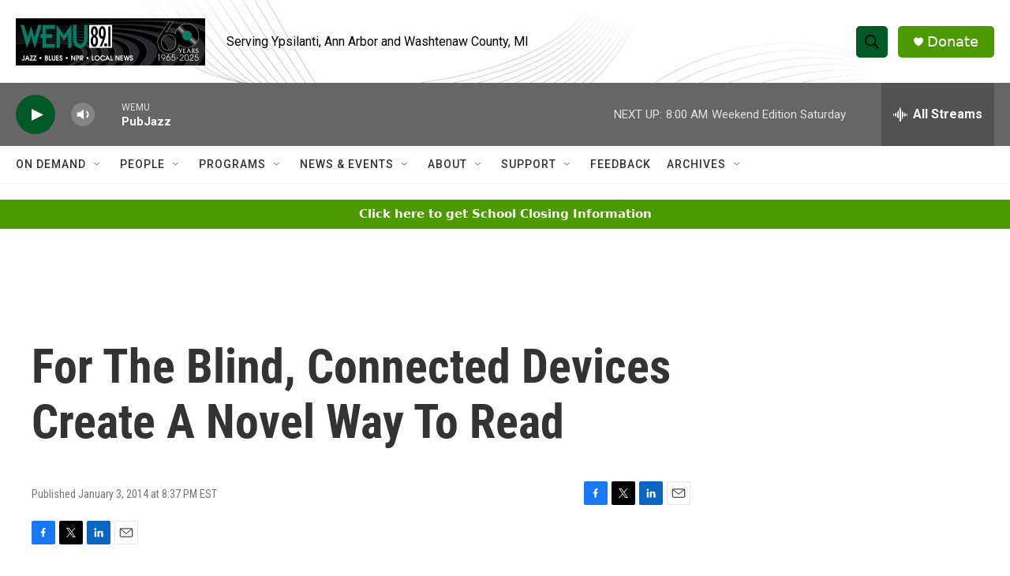

--- FILE ---
content_type: text/html; charset=utf-8
request_url: https://www.google.com/recaptcha/api2/aframe
body_size: 267
content:
<!DOCTYPE HTML><html><head><meta http-equiv="content-type" content="text/html; charset=UTF-8"></head><body><script nonce="1KWcYOtvp5-W4JW8Emeqiw">/** Anti-fraud and anti-abuse applications only. See google.com/recaptcha */ try{var clients={'sodar':'https://pagead2.googlesyndication.com/pagead/sodar?'};window.addEventListener("message",function(a){try{if(a.source===window.parent){var b=JSON.parse(a.data);var c=clients[b['id']];if(c){var d=document.createElement('img');d.src=c+b['params']+'&rc='+(localStorage.getItem("rc::a")?sessionStorage.getItem("rc::b"):"");window.document.body.appendChild(d);sessionStorage.setItem("rc::e",parseInt(sessionStorage.getItem("rc::e")||0)+1);localStorage.setItem("rc::h",'1766211243286');}}}catch(b){}});window.parent.postMessage("_grecaptcha_ready", "*");}catch(b){}</script></body></html>